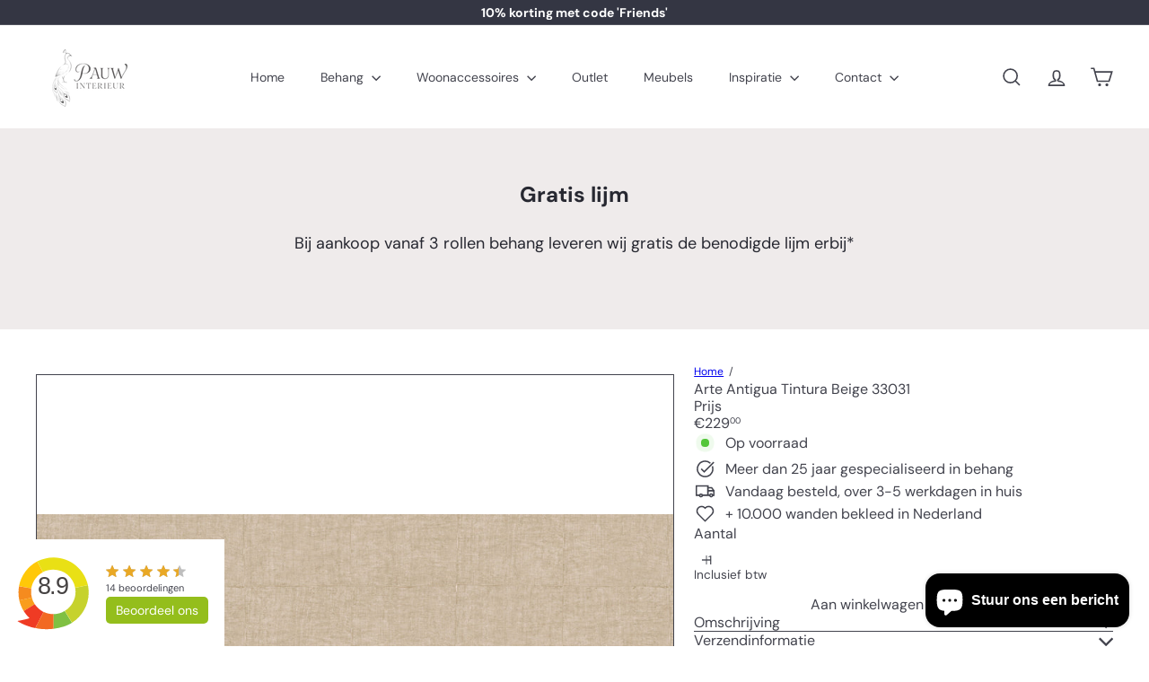

--- FILE ---
content_type: text/css
request_url: https://cdn.shopify.com/extensions/eebb77da-a216-48a7-8301-6c71fddce9a0/kiyoh-reviews-app-7/assets/app.css
body_size: 2209
content:
.kiyoh-shop-snippets {
    display: inline-block;
    position:fixed;
    background:#fff;
    z-index:99;
}
.kiyoh-shop-snippets.css {
    position:relative;
    top:0;left:0;right:auto;bottom:auto;
    background: none;border:none;
}
.kiyoh-shop-snippets iframe{
    margin:0;
}
.kiyoh-shop-snippets .kiyoh-close{
    position: absolute;
    top: 0;
    right: 0;
    overflow: hidden;
    content: '&times;';
    font-size: 20px;
    border: 1px solid #999;
    /* border-radius: 50%; */
    width: 20px;
    height: 20px;
    line-height: 20px;
    text-align: center;
    background: #fff;
    color:#999;
    font-family: sans-serif;
}
.kiyoh-shop-snippets.css .kiyoh-close{
    display: none;
}
.kiyoh-shop-snippets.alignv-top{
    top:0;
}
.kiyoh-shop-snippets.alignv-bottom{
    bottom:0px;
    top:auto;
}
.kiyoh-shop-snippets.alignv-middle{
    top:50%;
    transform: translateY(-50%);
}
.kiyoh-shop-snippets.alignh-left{
    left:0;
}
.kiyoh-shop-snippets.alignh-middle{
    left:50%;
    transform: translateX(-50%);
}
.kiyoh-shop-snippets.alignh-right{
    right:0;
    left:auto;
}
.kiyoh-shop-snippets .rating-box {
    width: 91px;
    height: 15px;
    margin: 11px 10px 0px 0px;
    display:block;
    background: url(rating-sprite.png) no-repeat 0 -15px;
}

.kiyoh-shop-snippets .rating-box .rating {
    height: 15px;
    margin: 0;
    padding: 0;
    display:block;
    background: url(rating-sprite.png) no-repeat 0 0;
}
.kiyoh-shop-snippets .kiyoh-schema {
    display: inline-block;
    margin: 9px;
}
.kiyoh-shop-snippets .kiyoh-schema p{margin: 0}
.kiyoh-rating {
    width: auto;
    overflow: auto;
    float: left;
}

.kiyoh-rating .kiyoh-right {
    float: left;
}
.kiyoh-rating .kiyoh-right2 {
}
.kiyoh-rating .kiyoh-right2:before {
    display: block;
    content: 'kiyoh';
    font-family: "Fonecta Book",Gotham,Arial;
    font-size: 27px;
    font-weight: bold;
    float:left;
    padding-top: 26px;
}
.kiyoh-rating .kiyoh-right2:after {
    content:'';
    display:inline-block;
    width:40px;height:50px;
    background: url("data:image/svg+xml,%3C%3Fxml version='1.0' encoding='UTF-8'%3F%3E%3C!-- Generator: Adobe Illustrator 19.2.0, SVG Export Plug-In . SVG Version: 6.00 Build 0) --%3E%3Csvg version='1.1' id='Layer_1' xmlns='http://www.w3.org/2000/svg' xmlns:xlink='http://www.w3.org/1999/xlink' x='0px' y='0px' viewBox='0 0 100 100' style='enable-background:new 0 0 100 100;' xml:space='preserve'%3E%3Cstyle type='text/css'%3E .st0%7Bfill:%23FFC808;%7D .st1%7Bfill:%23F58B1F;%7D .st2%7Bfill:%23F99D1C;%7D .st3%7Bfill:%23EF3B24;%7D .st4%7Bfill:%23F26922;%7D .st5%7Bfill:%237FC042;%7D .st6%7Bfill:%23C6D22D;%7D .st7%7Bfill:%23E9E015;%7D%0A%3C/style%3E%3Cg%3E%3Cpath class='st0' d='M35.9,22.4L28.3,7.9C15.7,14.5,6.5,26.7,3.8,41.1l16.5,3C21.8,34.7,27.7,26.7,35.9,22.4z'/%3E%3Cpath class='st1' d='M20,48.8c0-1.6,0.1-3.1,0.4-4.6l-16.5-3c-0.5,2.6-0.7,5.3-0.8,8c0,3.8,0.4,7.5,1.2,11.1l16.7-3.8 C20.3,54,20,51.4,20,48.8z'/%3E%3Cpath class='st2' d='M20.9,56.4L4.2,60.2c1.2,5.1,3.2,9.9,5.9,14.3l14.8-9.2C23.1,62.6,21.8,59.6,20.9,56.4z'/%3E%3Cpath class='st3' d='M24.9,65.3l-14.8,9.2c2.2,3.5,4.8,6.7,7.8,9.6c-8.1,2.5-16.3,3.7-16.3,3.7c0.3,0.3,9.5,6.6,24,9.6l11.1-21.6 C32,73.3,27.9,69.7,24.9,65.3z'/%3E%3Cpath class='st4' d='M49.8,78.6c-4.7,0-9.1-1.1-13-3L25.7,97.3c7,1.5,15.3,2.1,24.5,1V78.6C50,78.6,49.9,78.6,49.8,78.6z'/%3E%3Cpath class='st5' d='M50.1,78.6v19.7c4.3-0.5,8.7-1.5,13.3-2.9l0,0c4.1-1.2,7.9-3,11.4-5.2l-9.7-15.8C60.8,77,55.7,78.6,50.1,78.6z '/%3E%3Cpath class='st6' d='M79.6,48.8c0,10.8-5.8,20.3-14.4,25.5l9.7,15.8c6.7-4.2,12.3-10.1,16.2-17.1l0,0c3.8-6.8,6-14.6,6.1-22.8 c0-3.6-0.3-7.1-1-10.5l-17.1,3.7C79.4,45.2,79.6,47,79.6,48.8z'/%3E%3Cpath class='st7' d='M50.7,2.6C42.6,2.5,35,4.4,28.3,7.9l7.6,14.5c4.1-2.2,8.9-3.4,13.9-3.4c14.6,0,26.8,10.5,29.3,24.4l17.1-3.7 C91.7,18.7,73.1,2.9,50.7,2.6z'/%3E%3C/g%3E%3C/svg%3E") no-repeat 0 0;

}
.kiyoh-rating .kiyoh-left {
    width: auto;
    float: left;
    position:absolute;
    top: 7px;
    left: 80px;
;
}

.kiyoh-rating .total-ratings {
    display:none;
    font-size: 14px;
    font-family: 'ProximaNova-regular', sans-serif;
    font-weight: 500;
}

.kiyoh-rating .total-ratings a {
    text-decoration: underline;
    color: #c5072f;
    font-family: 'ProximaNova-regular', sans-serif;
    font-size: 12pt
}

.kiyoh-rating .total-ratings a:hover {
    text-decoration: none;
}

.kiyoh-rating .rating {
    font-size: 15pt;
    color: #c5072f;
    font-family: 'ProximaNova-regular', sans-serif;
}

.kiyoh-rating .star-ratings-css, .kiyoh-rating .rating, .kiyoh-rating .stars-rating {
    display: inline-block;
}

.kiyoh-rating .rating {
    font-weight: bolder;
}

.kiyoh-rating .stars-rating {
    display:none;
    width: auto;
    padding-right: 1px;
}

/* ES-387 */
.kiyoh-rating .kiyoh-left {
    text-align: right;
    margin-right: 20px;
}
/* ES-387 */

.kiyoh-rating .kiyoh-right{
    display:none;
}
.kiyoh-rating .kiyoh-right img {
    width: 71px;
}

.star-ratings-sprite {
    background: url("star-rating-sprite-black.png") repeat-x;
    background-position: 0 -1px;
    font-size: 0;
    height: 18px;
    line-height: 0;
    overflow: hidden;
    text-indent: -999em;
    width: 110px;
    margin: 0 auto;
}

.star-ratings-sprite .rating {
    background: url("star-rating-sprite-black.png") repeat-x;
    background-position: 0 100%;
    float: left;
    height: 18px;
    display: block;
}
.kiyoh-rating { overflow: auto; float: left; padding:0px;text-align: center}
.kiyoh-rating .wrapper{display: inline-block;position: relative;}
.kiyoh-rating .kiyoh-right { float: none; }
.kiyoh-rating .kiyoh-left { float: left; }
.kiyoh-rating .total-ratings { font-size: 14px; font-family: 'ProximaNova-regular', sans-serif; font-weight: 500;}
.kiyoh-rating .total-ratings a { text-decoration: underline; color: #c5072f; font-family: 'ProximaNova-regular', sans-serif; font-size: 12pt }
.kiyoh-rating .total-ratings a span{ color: #c5072f !important;}
.kiyoh-rating .total-ratings a:hover { text-decoration: none; }
.kiyoh-rating .rating { font-size: 12pt; color: #c5072f;  font-family: 'ProximaNova-regular', sans-serif;}
.kiyoh-rating .star-ratings-css, .kiyoh-rating .rating, .kiyoh-rating .stars-rating { display: inline-block; }
.kiyoh-rating .rating { font-weight: bolder; }
.kiyoh-rating .rating span{ color:#191919; }
.kiyoh-rating .rating span.addition{font-size: 9pt;     line-height: 16pt;vertical-align: top;}
.kiyoh-rating .stars-rating { width: auto; padding-right: 1px; display:none}
.kiyoh-rating .kiyoh-left { text-align: center;}
.kiyoh-rating .kiyoh-right2 img { width: 110px; }
.kiyoh-rating.sections{position: relative;float:none}
.header-middle__navigation .kiyoh-rating{float:right;margin-right:0px;top: -10px;left:0}
.kiyoh-menuitem{display: inline-block;vertical-align: middle;}
.site-footer .kiyoh-rating{margin-left: 60px; float:left;top:-55px;}
.site-footer .kiyoh-rating .rating span{ color:#fff; }
.site-footer .kiyoh-right2:before{ color:#fff; }

.kv-widget-wrapper {
    height: 100%;
    width: 100%;
    display: -ms-flexbox;
    display: flex;
    -ms-flex-align: center;
    align-items: center;
    -ms-flex-pack: center;
    justify-content: center;
    -ms-flex-direction: column;
    flex-direction: column;
    font-size: 8.288px;
    padding: 10px;
}

.kv-widget-wrapper .default-widget-rating-number {
    display: block;
    background: url(kv_shape.svg) 50% 50% no-repeat;
    background-size: cover;
    width: 10em;
    height: 10em;
    position: relative;

}

.kv-widget-wrapper  .default-widget-rating-number>.rating {
    display: block;
    position: absolute;
    font-weight: 500;
    font-family: Gotham,Arial;
    font-size: 3.2em;
    top: 50%;
    left: 0;
    width: 100%;
    margin: -22px 0 0 -.04em;
    letter-spacing: -.05em;
    text-align: center;
    color: #464343;
}

.kv-widget-wrapper  .default-widget-rating-number:before {
    content: '';
    position: absolute;
    top: 5%;
    left: 5%;
    width: 90%;
    height: 90%;
    background: #fff;
    z-index: -1;
    border-radius: 50%
}

.kv-widget-wrapper  .portal-wrapper .powered-by {
    font-size: 1em;
    font-style: italic
}

.kv-widget-wrapper  .portal-wrapper .name {
    font-size: 1.8em;
    display: inline;
    font-family: "Fonecta Book",Gotham,Arial
}

.kv-widget-wrapper  .portal-wrapper .name span {
    display: inline-block;
    white-space: nowrap
}

.kv-widget-wrapper  .portal-wrapper .name span:last-child {
    font-weight: 500;
    font-family: Gotham,Arial;
    font-family: "Fonecta Bold",Gotham,Arial
}

.kv-widget-wrapper  .reviews {
    -ms-flex-item-align: stretch;
    -ms-grid-row-align: stretch;
    align-self: stretch
}

.kv-widget-wrapper  .reviews .review {
    font-size: 1em;
    padding: .6em;
    border: 1px solid #ccc;
    text-align: left;
    overflow: hidden;
    background: #fff;
    color: #464343;
    display: -ms-flexbox;
    display: flex;
    -ms-flex-direction: column;
    flex-direction: column
}

.kv-widget-wrapper  .reviews .review>* {
    -ms-flex: 0 0 auto;
    flex: 0 0 auto
}

.kv-widget-wrapper  .reviews .review .oneliner {
    font-weight: 500;
    font-family: Gotham,Arial;
    margin-bottom: .4em
}

.kv-widget-wrapper  .reviews .review .body {
    margin-bottom: .4em;
    position: relative;
    -ms-flex: 1 1 auto;
    flex: 1 1 auto;
    overflow: hidden
}

.kv-widget-wrapper  .reviews .review .meta {
    margin-bottom: .6em
}

.kv-widget-wrapper  .reviews .read-more-container {
    text-align: left!important
}

.kv-widget-wrapper  .reviews .read-more-container .read-more {
    margin-top: 1em;
    display: inline-block;
    color: #94be1c
}

.kv-widget-wrapper  .review-count-wrapper {
    margin-top: .5em
}

.kv-widget-wrapper  .review-count {
    font-size: 11px;
    margin-bottom: 10px;
}

.kv-widget-wrapper  .stars-wrapper {
    margin-top: 1em
}

.kv-widget-wrapper .WIDE .stars-wrapper {
    margin-top: 0
}

.kv-widget-wrapper .NARROW .kv-widget .portal-wrapper,.kv-widget-wrapper .NARROW .kv-widget .review-button-wrapper {
    margin-top: .5em
}

.kv-widget-wrapper  .rating-stars {
    font-size: 1.6em
}

.kv-widget-wrapper  .rating-stars span {
    font-size: 1em
}



.kv-widget-wrapper  .widget-part {
    -ms-flex: 0 1 auto;
    flex: 0 1 auto
}

.kv-widget-wrapper .kv-widget .widget-part:nth-child(2) {
    -ms-flex-pack: start;
    justify-content: flex-start;
    -ms-flex-align: start;
    align-items: flex-start;
    -ms-flex: 1 1 auto;
    flex: 1 1 auto;
    display: flex;
    flex-flow: column nowrap;
}
.kv-widget-wrapper  .widget-part:not(:last-child) {
    margin-right: 2em
}
.kv-widget-wrapper .kv-widget {
    display: -ms-flexbox;
    display: flex;
    -ms-flex: 0 0 auto;
    flex: 0 0 auto;
    padding: 1em;
}
.kv-widget-wrapper .kv-widget .widget-part>* {
    -ms-flex: 0 1 auto;
    flex: 0 1 auto;
}
.kv-widget-wrapper .as-button:not(.no-style).secondary.secondary {
    background: #94be1c;
    transition: color .3s ease-out,transform .3s ease-out,background-color .3s ease-out;
}

.kv-widget-wrapper .create-review-button {
    font-size: 14px;
    white-space: nowrap;
    padding: 5px 10px;
    border: 1px solid transparent;
    border-radius: 5px;
    color: #fff;
    text-decoration: none;
}


--- FILE ---
content_type: text/javascript; charset=utf-8
request_url: https://pauw-interieur.nl/products/arte-antigua-tintura-beige-33031.js
body_size: 545
content:
{"id":8632843501892,"title":"Arte Antigua Tintura Beige 33031","handle":"arte-antigua-tintura-beige-33031","description":"\u003cmeta charset=\"utf-8\"\u003e\n\u003cp\u003eTintura is een behang met een luxe linnen look. Deze muurbekleding van ARTE uit de Antigua collectie heeft een rustiek patroon, waarin stof met stiksels aan elkaar lijkt genaaid. Hierdoor krijgt dit behang de uitstraling van een stoffen muurbekleding. Een neutraal behang dat perfect is voor een tijdloos, natuurlijk en sfeervol interieur.\u003c\/p\u003e\n\u003cp\u003e\u003cspan style=\"font-family: -apple-system, BlinkMacSystemFont, 'San Francisco', 'Segoe UI', Roboto, 'Helvetica Neue', sans-serif; font-size: 0.875rem;\"\u003eAfmeting : een rol behang van 1 meter breed en 10.05 meter lang. \u003c\/span\u003e\u003cbr\u003e\u003c\/p\u003e\n\u003cp data-mce-fragment=\"1\"\u003ePatroon 90\/45 cm\u003c\/p\u003e\n\u003cp data-mce-fragment=\"1\"\u003evinyl \u003c\/p\u003e\n\u003cp data-mce-fragment=\"1\"\u003e \u003c\/p\u003e","published_at":"2023-08-31T22:04:28+02:00","created_at":"2023-08-31T22:04:28+02:00","vendor":"Arte","type":"Behang","tags":["Arte","behang","behangkleur","behangmerk","behangsoort","beige","linnen","vintage"],"price":22900,"price_min":22900,"price_max":22900,"available":true,"price_varies":false,"compare_at_price":null,"compare_at_price_min":0,"compare_at_price_max":0,"compare_at_price_varies":false,"variants":[{"id":47018527719748,"title":"Default Title","option1":"Default Title","option2":null,"option3":null,"sku":null,"requires_shipping":true,"taxable":false,"featured_image":null,"available":true,"name":"Arte Antigua Tintura Beige 33031","public_title":null,"options":["Default Title"],"price":22900,"weight":0,"compare_at_price":null,"inventory_management":null,"barcode":"5414917198364","requires_selling_plan":false,"selling_plan_allocations":[]}],"images":["\/\/cdn.shopify.com\/s\/files\/1\/0584\/8281\/9249\/files\/arte-arte-tintura-beige-33031.jpg?v=1693512283"],"featured_image":"\/\/cdn.shopify.com\/s\/files\/1\/0584\/8281\/9249\/files\/arte-arte-tintura-beige-33031.jpg?v=1693512283","options":[{"name":"Title","position":1,"values":["Default Title"]}],"url":"\/products\/arte-antigua-tintura-beige-33031","media":[{"alt":null,"id":44897860223300,"position":1,"preview_image":{"aspect_ratio":1.777,"height":844,"width":1500,"src":"https:\/\/cdn.shopify.com\/s\/files\/1\/0584\/8281\/9249\/files\/arte-arte-tintura-beige-33031.jpg?v=1693512283"},"aspect_ratio":1.777,"height":844,"media_type":"image","src":"https:\/\/cdn.shopify.com\/s\/files\/1\/0584\/8281\/9249\/files\/arte-arte-tintura-beige-33031.jpg?v=1693512283","width":1500}],"requires_selling_plan":false,"selling_plan_groups":[]}

--- FILE ---
content_type: text/javascript
request_url: https://pauw-interieur.nl/cdn/shop/t/15/assets/list.filter-grid.filter-form.js?v=17067780984386582381760091269
body_size: -287
content:
import{EVENTS}from"util.events";import{debounce}from"util.misc";class FilterForm extends HTMLElement{connectedCallback(){this.abortController=new AbortController,this.form=this.querySelector(".filter-form"),this.debouncedHandleInput=debounce(800,evt=>this.handleInput(evt)),this.form.addEventListener("input",this.debouncedHandleInput.bind(this),{signal:this.abortController.signal})}disconnectedCallback(){this.abortController.abort()}handleInput(evt){this.dispatchEvent(new Event("filter:selected",{bubbles:!0})),evt.preventDefault();const formData=new FormData(this.form);this.dispatchEvent(new CustomEvent(EVENTS.ajaxCollectionRender,{detail:{formData},bubbles:!0}))}}customElements.define("filter-form",FilterForm);
//# sourceMappingURL=/cdn/shop/t/15/assets/list.filter-grid.filter-form.js.map?v=17067780984386582381760091269
